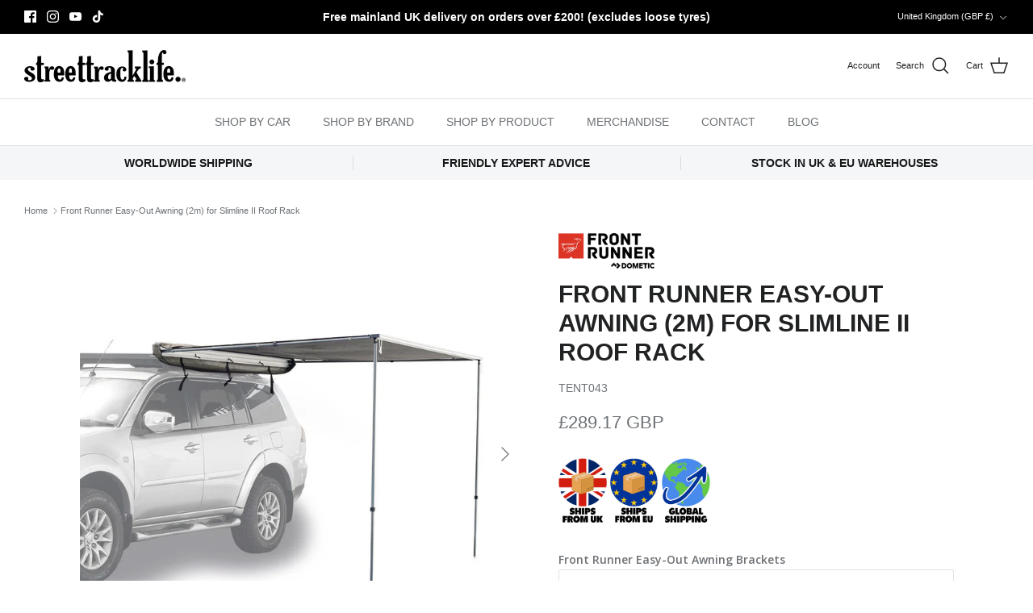

--- FILE ---
content_type: text/javascript; charset=utf-8
request_url: https://streettracklife.com/products/front-runner-easy-out-awning-brackets-for-slimline-ii-roof-rack.js
body_size: 1275
content:
{"id":6586373210277,"title":"Front Runner Easy-Out Awning Brackets for Slimline II Roof Rack","handle":"front-runner-easy-out-awning-brackets-for-slimline-ii-roof-rack","description":"\u003cp\u003e\u003ciframe title=\"YouTube video player\" src=\"https:\/\/www.youtube.com\/embed\/OdbSVTQgGnM\" height=\"315\" width=\"560\" allowfullscreen=\"\" allow=\"accelerometer; autoplay; clipboard-write; encrypted-media; gyroscope; picture-in-picture\" frameborder=\"0\"\u003e\u003c\/iframe\u003e\u003c\/p\u003e\n\u003cp\u003e\u003cmeta charset=\"utf-8\"\u003e\u003cspan data-mce-fragment=\"1\"\u003eFront Runner are a well respected manufacturer of off-roading accessories, prioritising quality, toughness and durability over anything else.\u003c\/span\u003e\u003c\/p\u003e\n\u003cp class=\"p1\"\u003eSecurely mount the Front Runner Easy-Out Awning, as well as other popular awning brands, to the Slimline II Roof Rack. This no drill, off-road tough mounting solution offers a refined alternative to the ugly and bulky galvanised L brackets.\u003c\/p\u003e\n\u003cp class=\"p1\"\u003e\u003cmeta charset=\"utf-8\"\u003e\u003cspan\u003eThese strong brackets are powder coated black with the same weather resistant finish as all Front Runner accessories.\u003c\/span\u003e\u003c\/p\u003e\n\u003cp\u003e\u003cspan\u003e\u003ciframe width=\"560\" height=\"315\" src=\"https:\/\/www.youtube.com\/embed\/OdbSVTQgGnM\" frameborder=\"0\" allow=\"accelerometer; autoplay; clipboard-write; encrypted-media; gyroscope; picture-in-picture\" allowfullscreen=\"\"\u003e\u003c\/iframe\u003e\u003c\/span\u003e\u003c\/p\u003e","published_at":"2021-03-18T11:56:49+00:00","created_at":"2021-03-18T10:02:34+00:00","vendor":"FRONT RUNNER","type":"ROOF RACK ACCESSORY","tags":["Brand_FRONT RUNNER","Category_EXTERIOR","EU WAREHOUSE","FRONT RUNNER CYBER 2022","Product Type_AWNING","Product Type_MOUNTS \u0026 BRACKETS","STOCKITEM"],"price":5417,"price_min":5417,"price_max":5417,"available":true,"price_varies":false,"compare_at_price":null,"compare_at_price_min":0,"compare_at_price_max":0,"compare_at_price_varies":false,"variants":[{"id":39432171290789,"title":"Default Title","option1":"Default Title","option2":null,"option3":null,"sku":"RRAC029","requires_shipping":true,"taxable":true,"featured_image":null,"available":true,"name":"Front Runner Easy-Out Awning Brackets for Slimline II Roof Rack","public_title":null,"options":["Default Title"],"price":5417,"weight":7000,"compare_at_price":null,"inventory_management":"shopify","barcode":"6009542223605","quantity_rule":{"min":1,"max":null,"increment":1},"quantity_price_breaks":[],"requires_selling_plan":false,"selling_plan_allocations":[]}],"images":["\/\/cdn.shopify.com\/s\/files\/1\/0090\/9616\/7486\/products\/RRAC0291.jpg?v=1616062076","\/\/cdn.shopify.com\/s\/files\/1\/0090\/9616\/7486\/products\/RRAC0292.jpg?v=1616062079","\/\/cdn.shopify.com\/s\/files\/1\/0090\/9616\/7486\/products\/RRAC0293.jpg?v=1616062083"],"featured_image":"\/\/cdn.shopify.com\/s\/files\/1\/0090\/9616\/7486\/products\/RRAC0291.jpg?v=1616062076","options":[{"name":"Title","position":1,"values":["Default Title"]}],"url":"\/products\/front-runner-easy-out-awning-brackets-for-slimline-ii-roof-rack","media":[{"alt":"Front Runner Easy-Out Awning Brackets for Slimline II Roof Rack","id":20819450855589,"position":1,"preview_image":{"aspect_ratio":1.0,"height":1024,"width":1024,"src":"https:\/\/cdn.shopify.com\/s\/files\/1\/0090\/9616\/7486\/products\/RRAC0291.jpg?v=1616062076"},"aspect_ratio":1.0,"height":1024,"media_type":"image","src":"https:\/\/cdn.shopify.com\/s\/files\/1\/0090\/9616\/7486\/products\/RRAC0291.jpg?v=1616062076","width":1024},{"alt":"Front Runner Easy-Out Awning Brackets for Slimline II Roof Rack","id":20819450888357,"position":2,"preview_image":{"aspect_ratio":1.0,"height":1024,"width":1024,"src":"https:\/\/cdn.shopify.com\/s\/files\/1\/0090\/9616\/7486\/products\/RRAC0292.jpg?v=1616062079"},"aspect_ratio":1.0,"height":1024,"media_type":"image","src":"https:\/\/cdn.shopify.com\/s\/files\/1\/0090\/9616\/7486\/products\/RRAC0292.jpg?v=1616062079","width":1024},{"alt":"Front Runner Easy-Out Awning Brackets for Slimline II Roof Rack","id":20819450921125,"position":3,"preview_image":{"aspect_ratio":1.0,"height":1024,"width":1024,"src":"https:\/\/cdn.shopify.com\/s\/files\/1\/0090\/9616\/7486\/products\/RRAC0293.jpg?v=1616062083"},"aspect_ratio":1.0,"height":1024,"media_type":"image","src":"https:\/\/cdn.shopify.com\/s\/files\/1\/0090\/9616\/7486\/products\/RRAC0293.jpg?v=1616062083","width":1024}],"requires_selling_plan":false,"selling_plan_groups":[]}

--- FILE ---
content_type: text/javascript; charset=utf-8
request_url: https://streettracklife.com/products/front-runner-quick-release-awning-mount-kit.js
body_size: 533
content:
{"id":7883371577571,"title":"Front Runner Quick Release Awning Mount Kit","handle":"front-runner-quick-release-awning-mount-kit","description":"\u003cp\u003e\u003cmeta charset=\"utf-8\"\u003e\u003cspan data-mce-fragment=\"1\"\u003eFront Runner are a well respected manufacturer of off-roading accessories, prioritising quality, toughness and durability over anything else.\u003cbr\u003e\u003cbr\u003eIf you don’t want to keep your awning on your vehicle at all times, Front Runner's Quick Release Awning Mount Kit gives you the freedom to mount or remove your awning in seconds, and with no tools. The 2 lockable latches give you safety and added peace of mind.\u003c\/span\u003e\u003c\/p\u003e","published_at":"2022-11-04T14:13:48+00:00","created_at":"2022-09-27T14:36:33+01:00","vendor":"FRONT RUNNER","type":"ROOF RACK ACCESSORY","tags":["Brand_FRONT RUNNER","Category_EXTERIOR","EU WAREHOUSE","FRONT RUNNER CYBER 2022","Product Type_AWNING","Product Type_MOUNTS \u0026 BRACKETS","STOCKITEM"],"price":9333,"price_min":9333,"price_max":9333,"available":true,"price_varies":false,"compare_at_price":null,"compare_at_price_min":0,"compare_at_price_max":0,"compare_at_price_varies":false,"variants":[{"id":43383634231523,"title":"Default Title","option1":"Default Title","option2":null,"option3":null,"sku":"RRAC222","requires_shipping":true,"taxable":true,"featured_image":null,"available":true,"name":"Front Runner Quick Release Awning Mount Kit","public_title":null,"options":["Default Title"],"price":9333,"weight":7000,"compare_at_price":null,"inventory_management":"shopify","barcode":"6009542266930","quantity_rule":{"min":1,"max":null,"increment":1},"quantity_price_breaks":[],"requires_selling_plan":false,"selling_plan_allocations":[]}],"images":["\/\/cdn.shopify.com\/s\/files\/1\/0090\/9616\/7486\/products\/rrac222_1.jpg?v=1664285819","\/\/cdn.shopify.com\/s\/files\/1\/0090\/9616\/7486\/products\/rrac222_2.jpg?v=1664285818","\/\/cdn.shopify.com\/s\/files\/1\/0090\/9616\/7486\/products\/rrac222_3.jpg?v=1664285818","\/\/cdn.shopify.com\/s\/files\/1\/0090\/9616\/7486\/products\/rrac222_4.jpg?v=1664285819"],"featured_image":"\/\/cdn.shopify.com\/s\/files\/1\/0090\/9616\/7486\/products\/rrac222_1.jpg?v=1664285819","options":[{"name":"Title","position":1,"values":["Default Title"]}],"url":"\/products\/front-runner-quick-release-awning-mount-kit","media":[{"alt":null,"id":30902645915875,"position":1,"preview_image":{"aspect_ratio":1.0,"height":1024,"width":1024,"src":"https:\/\/cdn.shopify.com\/s\/files\/1\/0090\/9616\/7486\/products\/rrac222_1.jpg?v=1664285819"},"aspect_ratio":1.0,"height":1024,"media_type":"image","src":"https:\/\/cdn.shopify.com\/s\/files\/1\/0090\/9616\/7486\/products\/rrac222_1.jpg?v=1664285819","width":1024},{"alt":null,"id":30902645948643,"position":2,"preview_image":{"aspect_ratio":1.0,"height":1024,"width":1024,"src":"https:\/\/cdn.shopify.com\/s\/files\/1\/0090\/9616\/7486\/products\/rrac222_2.jpg?v=1664285818"},"aspect_ratio":1.0,"height":1024,"media_type":"image","src":"https:\/\/cdn.shopify.com\/s\/files\/1\/0090\/9616\/7486\/products\/rrac222_2.jpg?v=1664285818","width":1024},{"alt":null,"id":30902645981411,"position":3,"preview_image":{"aspect_ratio":1.0,"height":1024,"width":1024,"src":"https:\/\/cdn.shopify.com\/s\/files\/1\/0090\/9616\/7486\/products\/rrac222_3.jpg?v=1664285818"},"aspect_ratio":1.0,"height":1024,"media_type":"image","src":"https:\/\/cdn.shopify.com\/s\/files\/1\/0090\/9616\/7486\/products\/rrac222_3.jpg?v=1664285818","width":1024},{"alt":null,"id":30902646014179,"position":4,"preview_image":{"aspect_ratio":1.0,"height":1024,"width":1024,"src":"https:\/\/cdn.shopify.com\/s\/files\/1\/0090\/9616\/7486\/products\/rrac222_4.jpg?v=1664285819"},"aspect_ratio":1.0,"height":1024,"media_type":"image","src":"https:\/\/cdn.shopify.com\/s\/files\/1\/0090\/9616\/7486\/products\/rrac222_4.jpg?v=1664285819","width":1024}],"requires_selling_plan":false,"selling_plan_groups":[]}